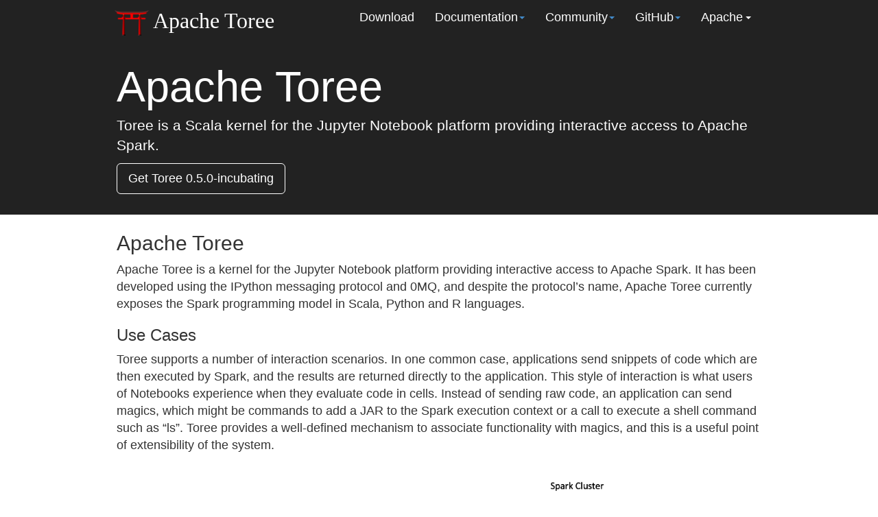

--- FILE ---
content_type: text/html
request_url: https://toree.incubator.apache.org/?ref=8vi.cat
body_size: 2602
content:


<!DOCTYPE html>
<html lang="en">
  <head>
    <meta charset="utf-8">
    <title>Home</title>
    
    <meta name="author" content="">

    <!-- Enable responsive viewport -->
    <meta name="viewport" content="width=device-width, initial-scale=1.0">

    <!-- Le HTML5 shim, for IE6-8 support of HTML elements -->
    <!--[if lt IE 9]>
      <script src="http://html5shim.googlecode.com/svn/trunk/html5.js"></script>
    <![endif]-->

    <!-- Le styles -->
    <link href="/assets/themes/apache/bootstrap/css/bootstrap.css" rel="stylesheet">
    <link href="/assets/themes/apache/css/style.css?body=1" rel="stylesheet" type="text/css">
    <link href="/assets/themes/apache/css/syntax.css" rel="stylesheet"  type="text/css" media="screen" />
    <!-- Le fav and touch icons -->
    <!-- Update these with your own images
    <link rel="shortcut icon" href="images/favicon.ico">
    <link rel="apple-touch-icon" href="images/apple-touch-icon.png">
    <link rel="apple-touch-icon" sizes="72x72" href="images/apple-touch-icon-72x72.png">
    <link rel="apple-touch-icon" sizes="114x114" href="images/apple-touch-icon-114x114.png">
  -->

  </head>

  <body data-spy="scroll" data-target="#navbar" style="position: relative;">

        <div class="navbar navbar-inverse navbar-fixed-top" role="navigation">
      <div class="container">
        <div class="navbar-header">
          <button type="button" class="navbar-toggle" data-toggle="collapse" data-target=".navbar-collapse">
            <span class="sr-only">Toggle navigation</span>
            <span class="icon-bar"></span>
            <span class="icon-bar"></span>
            <span class="icon-bar"></span>
          </button>
          <a class="navbar-brand" href="">
              <img src="/assets/themes/apache/img/logo.png" width="50">
              Apache Toree
          </a>
        </div>


        <nav class="navbar-collapse collapse" role="navigation">
          <ul class="nav navbar-nav navbar-right">
            
            <li id="download">
              
                
                <a href="/download" target="_self">Download</a>
              
            </li>
            
            <li id="documentation">
              
              <a href="#" data-toggle="dropdown" class="dropdown-toggle">Documentation<b class="caret"></b></a>
                <ul class="dropdown-menu dropdown-left">
                
                  
                  <li><a href="/docs/current/user/quick-start" target="_self">User</a></li>
                
                  
                  <li><a href="/docs/current/developer/contributing-to-the-project" target="_self">Developer</a></li>
                
                  
                  <li><a href="/docs/current/references/scaladocs" target="_self">References</a></li>
                
                </ul>
              
            </li>
            
            <li id="community">
              
              <a href="#" data-toggle="dropdown" class="dropdown-toggle">Community<b class="caret"></b></a>
                <ul class="dropdown-menu dropdown-left">
                
                  
                  <li><a href="/community" target="_self">Get Involved</a></li>
                
                  
                  <li><a href="/contributing" target="_self">Contributing</a></li>
                
                  
                  <li><a href="/community-members" target="_self">Project Committers</a></li>
                
                </ul>
              
            </li>
            
            <li id="github">
              
              <a href="#" data-toggle="dropdown" class="dropdown-toggle">GitHub<b class="caret"></b></a>
                <ul class="dropdown-menu dropdown-left">
                
                  
                  <li><a href="https://github.com/apache/incubator-toree" target="_blank">Toree</a></li>
                
                  
                  <li><a href="https://github.com/apache/incubator-toree-website" target="_blank">Toree Website</a></li>
                
                </ul>
              
            </li>
            
            <li id="apache">
              
              <a href="#" data-toggle="dropdown" class="dropdown-toggle">Apache<b class="caret"></b></a>
                <ul class="dropdown-menu dropdown-left">
                
                  
                  <li><a href="http://www.apache.org/foundation/how-it-works.html" target="_blank">Apache Software Foundation</a></li>
                
                  
                  <li><a href="http://www.apache.org/licenses/" target="_blank">Apache License</a></li>
                
                  
                  <li><a href="http://www.apache.org/foundation/sponsorship" target="_blank">Sponsorship</a></li>
                
                  
                  <li><a href="http://www.apache.org/foundation/thanks.html" target="_blank">Thanks</a></li>
                
                  
                  <li><a href="/privacy-policy" target="_self">Privacy Policy</a></li>
                
                </ul>
              
            </li>
            
          </ul>
        </nav><!--/.navbar-collapse -->

      </div>
    </div>


<div class="jumbotron">
  <div class="container">
    <h1>Apache Toree</h1>
    <p>Toree is a Scala kernel for the Jupyter Notebook platform providing interactive access to Apache Spark.</p>

    
       <a href="/download" class="btn btn-primary btn-lg bigFingerButton" role="button">Get Toree 0.5.0-incubating</a></p>
    
  </div>
</div>



    <div class="container">
      

<!--<div class="hero-unit Home">
  <h1> <small>Apache Project !</small></h1>
</div>
-->

<div class="row">
  <div class="col-md-12">
    <!--

-->

<h2 id="apache-toree">Apache Toree</h2>

<p>Apache Toree is a kernel for the Jupyter Notebook platform providing interactive access to Apache Spark. It has been developed using the IPython messaging protocol and 0MQ, and despite the protocol’s name, Apache Toree currently exposes the Spark programming model in Scala, Python and R languages.</p>

<h3 id="use-cases">Use Cases</h3>

<p>Toree supports a number of interaction scenarios. In one common case, applications send snippets of code which are then executed by Spark, and the results are returned directly to the application. This style of interaction is what users of Notebooks experience when they evaluate code in cells. Instead of sending raw code, an application can send magics, which might be commands to add a JAR to the Spark execution context or a call to execute a shell command such as “ls”. Toree provides a well-defined mechanism to associate functionality with magics, and this is a useful point of extensibility of the system.</p>

<div align="center">
  <img class="center-block" src="/assets/images/toree-scenario.png" height="75%" width="75%" />
</div>

<p><br /></p>

<p>Applications wanting to work with Spark can be located remotely from a Spark cluster and use a Apache Toree Client or Jupyter Client to communicate with a Apache Toree Server running on the cluster, or they can communicate directly with the Apache Toree Server. Multiple clients/applications can communicate with a single Kernel which contains a Spark application context, and this provides a simple form of multi-tenancy.</p>

<h3 id="visualizations">Visualizations</h3>

<p>Apache Toree, via extensions like <a href="https://github.com/Brunel-Visualization/Brunel/tree/master/spark-kernel">Brunel for Apache Toree</a>,
supports rich visualizations that integrates directly with Spark Data Frame APIs</p>

<div align="center">
  <img src="/assets/images/toree-vizualization-brunel.png" height="75%" width="75%" />
</div>

<p><br /></p>
<div align="center">
   <img src="http://blog.ibmjstart.net/wp-content/uploads/2016/07/vis-comparision1.png" />
</div>

<p><br /></p>

<h3 id="magics">Magics</h3>

<p>Apache Toree provides a set of magics that enhances the user experience manipulating data coming from Spark tables or data</p>

<div class="col-md-12">
    <div class="row">
        <div class="col-md-6">
         <img src="/assets/images/toree-magic-sql.png" height="100%" width="100%" />
        </div>
        <div class="col-md-6">
          <img src="/assets/images/toree-magic-dataframe.png" height="100%" width="100%" />
        </div>
    </div>
</div>

  </div>
</div>


      <hr>
      <footer>
        <!-- <p>&copy; 2025 </p>-->
        <footer class="site-footer">
    <div class="wrapper">
        <div class="footer-col-wrapper">
            
            Apache Toree is an effort undergoing <a href="https://incubator.apache.org/index.html">Incubation</a>
            at The Apache Software Foundation (ASF), sponsored by the Incubator. Incubation is required of all newly
            accepted projects until a further review indicates that the infrastructure, communications, and decision
            making process have stabilized in a manner consistent with other successful ASF projects. While incubation
            status is not necessarily a reflection of the completeness or stability of the code, it does indicate that
            the project has yet to be fully endorsed by the ASF.
            <hr>
            
            <div style="text-align:center;">
                
                <div style="margin-top: 20px; margin-bottom: 20px;">
                    <a href="https://incubator.apache.org"><img src="/assets/themes/apache/img/egg-logo.png"
                                                               alt="Apache Incubator"
                                                               height="30%" width="30%"/></a>
                </div>
                
                <div>
                    Copyright &copy; 2015-2025 <a href="https://www.apache.org">The Apache Software Foundation</a>.
                    Licensed under the <a href="https://www.apache.org/licenses/LICENSE-2.0">Apache License, Version
                    2.0</a>.
                    <br>
                    
                    Apache, the Apache Feather logo, and the Apache Incubator project logo are trademarks of The Apache
                    Software Foundation.
                    
                </div>
            </div>
        </div>
    </div>
</footer>

      </footer>
    </div>

    




    <script src="/assets/themes/apache/jquery/jquery-2.1.1.min.js"></script>
    <script src="/assets/themes/apache/bootstrap/js/bootstrap.min.js"></script>

  </body>
</html>



--- FILE ---
content_type: text/css
request_url: https://toree.incubator.apache.org/assets/themes/apache/css/style.css?body=1
body_size: 668
content:
/* Move down content because we have a fixed navbar that is 50px tall */
@import url(//fonts.googleapis.com/css?family=Patua+One);

body {
    font-size:18px;
    font-weight: 400;
    font-family: "Lato","Helvetica Neue",Helvetica,Arial,sans-serif;
    padding-top: 50px;
    padding-bottom: 20px;
}

.navbar-brand {
    padding: 12px 12px;
    padding-top: 15px;
    padding-bottom: 10px;
}

.navbar {
    background-color: #222 /* #0d5373 #3071a9 */;
    border-bottom:0px;
    /*height: 50px; */
}

.navbar-inverse .navbar-nav > li > a {
    color: #ffffff;
    background-color: #222 /* #0d5373 #3071a9 */;
}

.navbar-inverse .navbar-nav > li > a:hover,
.navbar-inverse .navbar-nav > li > a:focus {
    color: #ffffff;
    background-color: #222 /* #3D758F #2C6094 */;
}
.navbar-inverse .navbar-nav > li > a.active:hover,
.navbar-inverse .navbar-nav > li > a.active:focus {
    text-decoration: none;
    background-color: #222 /* #3D758F #265380 */;
}

.navbar-inverse .navbar-nav > li > a.active {
    background-color: #222 /* #3D758F #265380 */;
}

.navbar-inverse .navbar-brand:hover,
.navbar-inverse .navbar-brand:focus {
    background-color: #222 /* #3D758F #265380 */;
}

.navbar-inverse .navbar-brand {
    background-color: #222 /* #3D758F #265380 */;
    color: #fff;
    text-decoration: none;
    font-size: 32px;
}

.navbar-inverse .navbar-collapse,
.navbar-inverse .navbar-form {
    border-color: #222 /*#062A3A*/;
    background-color: #222 /* #0d5373 #3071a9 */;
}

@media (max-width: 768px) {
    .navbar-collapse.in {
        box-shadow: 0px 2px 5px 0px rgba(0, 0, 0, 0.4);
    }

    .bigFingerButton {
        margin-top: 12px;
        display: block;
        margin-right: auto;
        margin-left: auto;
    }
}

.bigFingerButton {
    margin-right: 10px;
}

.navbar-inverse .navbar-toggle {
    border-color: #222 /*#265380*/;
}

.navbar-inverse .navbar-toggle:hover,
.navbar-inverse .navbar-toggle:focus {
    border-color: #222 /*#265380*/;
    background-color: #222 /*#265380*/;
}

.navbar-inverse .navbar-toggle:focus {
    outline-width: 0px;
}

/* CUSTOMIZE THE CAROUSEL
-------------------------------------------------- */

/* Carousel base class */
.carousel {
    height: 200px;
    margin-bottom: 10px;
}
/* Since positioning the image, we need to help out the caption */
.carousel-caption {
    z-index: 10;
}

/* Declare heights because of positioning of img element */
.carousel .item {
    height: 300px;
}
.carousel-control {
    background-image: none !important;
}

.carousel-inner > .item > img {
    position: absolute;
    top: 0;
    left: 0;
    min-width: 100%;
    height: 300px;
}
.carousel-indicators {
    margin-top:30px;
    margin-bottom:0px;
}
@media screen and (min-width: 768px) {
    .carousel-indicators {
        margin-bottom: -60px;
    }
    .carousel-caption {
        padding-bottom: 60px;
    }
}

.jumbotron {
    background-color: #ffffff /* #3071a9 */;
    padding-top: 20px;
    padding-bottom: 20px;
    margin-top:5px;
    margin-bottom:5px;
}

.jumbotron h1,
.jumbotron p  {
    color: #444;
}
.jumbotron .thumbnail {
    margin-top: 0;
}
.jumbotron.small {
    padding: 0 0 0 0;
    color : #ffffff;
}
.jumbotron.small .title{
    float : left;
    font-weight : bold;
    font-size : 20px;
    height : 30px;
    margin-right: 20px;
}

.jumbotron.small .subtitle{
    font-size : 14px;
    height : 30px;
    vertical-align:text-bottom;
    padding-top:7px;
}

.jumbotron.small .description{
    margin-top: 7px;
}

/* screenshot img inside of doc */
.screenshot {
    width : 800px;
}

/* Table on the index page */
.table-container {
    position: absolute;
}

.table-stack {
    /*    border: 1px solid #6371a9;*/
    width:200px; padding: 5px 5px 5px 5px;
}

.table-stack table {
    width:100%
}

.table-stack tr td{
    border: 1px solid #FFFFFF;
    height : 40px;
    background-color : #6371a9;
    color : #FFFFFF;
}

.table-stack .gray {
    background-color:#DDDDDD;
    color:#777777;
}

/* Table for property */
.table-configuration {
    width : 800px;
    border : 1px solid gray;
}
.table-configuration tr td {
    border : 1px solid gray;
    padding : 5px 5px 5px 5px;
}
.table-configuration tr th {
    border : 1px solid gray;
    padding : 5px 5px 5px 5px;
    background-color: #B0C4DE;
}

.rotate270 {
    width:15px;padding:10px 0px 0px 0px;
    -webkit-transform: rotate(270deg);
    -moz-transform: rotate(270deg);
    -ms-transform: rotate(270deg);
    -o-transform: rotate(270deg);
    transform: rotate(270deg);
}

/* Custom container */
.container-narrow {
    margin: 0 auto;
    /*  max-width: 960px; */
}

.container-narrow > hr {
    margin: 30px 0; }

/* posts index */
.post > h3.title {
    position: relative;
    padding-top: 10px; }

.post > h3.title span.date {
    position: absolute;
    right: 0;
    font-size: 0.9em; }

.post > .more {
    margin: 10px 0;
    text-align: left; }

/* post-full*/
.post-full .date {
    margin-bottom: 20px;
    font-weight: bold; }

/* tag_box */
.tag_box {
    list-style: none;
    margin: 0;
    overflow: hidden; }

.tag_box li {
    line-height: 28px; }

.tag_box li i {
    opacity: 0.9; }

.tag_box.inline li {
    float: left; }

.tag_box a {
    padding: 3px 6px;
    margin: 2px;
    background: #eee;
    color: #555;
    border-radius: 3px;
    text-decoration: none;
    border: 1px dashed #cccccc; }

.tag_box a span {
    vertical-align: super;
    font-size: 0.8em; }

.tag_box a:hover {
    background-color: #e5e5e5; }

.tag_box a.active {
    background: #57A957;
    border: 1px solid #4c964d;
    color: #FFF; }

.jumbotron {
    background-color: #222222;
}

.jumbotron h1, .jumbotron p {
    color: #fff;
}

.jumbotron small {
    font-size: 60%;
    color: #FFF;
}

.jumbotron .thumbnail {
    margin-top: 0;
}
.jumbotron.small {
    padding: 0 0 0 0;
    color : #ffffff;
}
.jumbotron.small .title{
    float : left;
    font-weight : bold;
    font-size : 20px;
    height : 30px;
    margin-right: 20px;
}

.jumbotron.small .subtitle{
    font-size : 14px;
    height : 30px;
    vertical-align:text-bottom;
    padding-top:7px;
}

.jumbotron.small .description{
    margin-top: 7px;
}

.navbar-brand {
    font-family: 'Patua One', cursive;
}

.navbar-brand small {
    font-size: 60%;
    color: #FFF; }

.navbar-collapse.collapse {
    max-height: 50px;}

#apache .caret {
    margin-left: 4px;
    border-top-color: #FFF;
}

.navbar-inverse .navbar-nav > .open > a,
.navbar-inverse .navbar-nav > .open > a:hover,
.navbar-inverse .navbar-nav > .open > a:focus {
    color: #ffffff;
    background-color: #222;
}

.navbar-nav > .open > .dropdown-menu > li > a:hover,
.navbar-nav > .open > .dropdown-menu > li > a:focus {
    color: #092C3E;
    text-decoration: none;
    background-color: #D5D5D5 /* #3D758F #265380 */;
}

@media (max-width: 768px) {
    .navbar-collapse.in {
        box-shadow: 0px 2px 5px 0px rgba(0, 0, 0, 0.4);
    }

    .bigFingerButton {
        margin-top: 12px;
        display: block;
        margin-right: auto;
        margin-left: auto;
    }
}

.bigFingerButton {
    margin-right: 10px;
    border-color: #ffffff;
    background-color: #222222;
}

/* Custom, iPhone Retina */
@media only screen and (max-width : 480px) {
    .jumbotron h1 {
        display: none;
    }
    .navbar-brand small {
        display: none;
        color: #FFF;
    }
    .logo-img {
        width: 320px;
    }
}

@media only screen and (min-width : 480px) and (max-width: 768px) {
    .logo-img {
        width: 400px;
    }
}

@media only screen and (max-width : 768px) {
    .navbar .navbar-brand {
        padding-bottom: 0;
    }
}

@media only screen
and (min-width : 768px)
and (max-width : 1024px) {
    .navbar-brand small {
        display: none;
    }
    .navbar-collapse.collapse {
        padding-right: 0;
    }
    .logo-img {
        width: 700px;
    }
}
